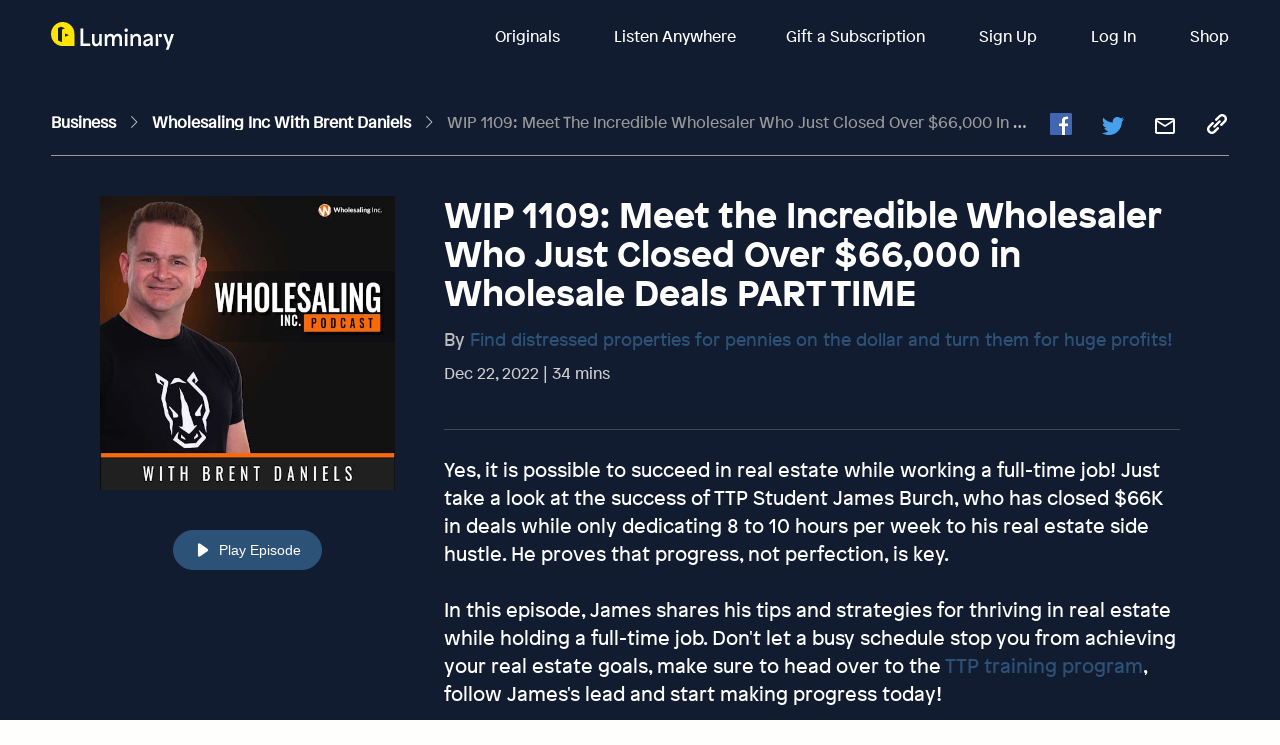

--- FILE ---
content_type: text/javascript; charset=utf-8
request_url: https://app.link/_r?sdk=web2.86.5&branch_key=key_live_bkMnOgvPZKfk6jp0HO7Vtbbptsmn3Op7&callback=branch_callback__0
body_size: 76
content:
/**/ typeof branch_callback__0 === 'function' && branch_callback__0("1542184530102021949");